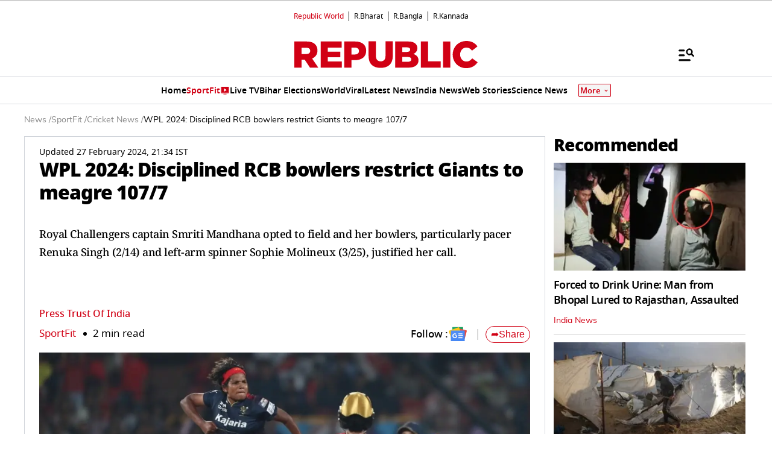

--- FILE ---
content_type: text/html; charset=utf-8
request_url: https://www.google.com/recaptcha/api2/aframe
body_size: 147
content:
<!DOCTYPE HTML><html><head><meta http-equiv="content-type" content="text/html; charset=UTF-8"></head><body><script nonce="hntIBkBayhG9CCP59TFWag">/** Anti-fraud and anti-abuse applications only. See google.com/recaptcha */ try{var clients={'sodar':'https://pagead2.googlesyndication.com/pagead/sodar?'};window.addEventListener("message",function(a){try{if(a.source===window.parent){var b=JSON.parse(a.data);var c=clients[b['id']];if(c){var d=document.createElement('img');d.src=c+b['params']+'&rc='+(localStorage.getItem("rc::a")?sessionStorage.getItem("rc::b"):"");window.document.body.appendChild(d);sessionStorage.setItem("rc::e",parseInt(sessionStorage.getItem("rc::e")||0)+1);localStorage.setItem("rc::h",'1768809966869');}}}catch(b){}});window.parent.postMessage("_grecaptcha_ready", "*");}catch(b){}</script></body></html>

--- FILE ---
content_type: text/javascript
request_url: https://www.republicworld.com/_app/immutable/chunks/arrow.BpAIOx2f.js
body_size: 463
content:
import{s,y as t,z as i,p as h,d as a,r as l,i as r,t as e,n as o}from"./scheduler.CytjAwvu.js";import{S as f,i as n}from"./index.DDegAWE3.js";function d(s){let f,n,d;return{c(){f=t("svg"),n=t("path"),d=t("path"),this.h()},l(s){f=i(s,"svg",{xmlns:!0,width:!0,height:!0,viewBox:!0,fill:!0});var t=h(f);n=i(t,"path",{d:!0,fill:!0}),h(n).forEach(a),d=i(t,"path",{d:!0,fill:!0}),h(d).forEach(a),t.forEach(a),this.h()},h(){l(n,"d","M15.6338 8.99608H0.372273C0.190734 8.99608 0.0440674 8.84942 0.0440674 8.66788C0.0440674 8.48634 0.190734 8.33967 0.372273 8.33967H14.841L12.8492 6.34788C12.721 6.21967 12.721 6.01147 12.8492 5.88326C12.9774 5.75506 13.1856 5.75506 13.3138 5.88326L15.8666 8.43608C15.961 8.53044 15.9887 8.67096 15.9374 8.79403C15.8861 8.91608 15.7661 8.99608 15.6338 8.99608Z"),l(n,"fill","white"),l(d,"d","M13.0751 11.5529C12.991 11.5529 12.9069 11.5211 12.8433 11.4565C12.7151 11.3283 12.7151 11.1201 12.8433 10.9919L15.3992 8.436C15.5274 8.30779 15.7357 8.30779 15.8639 8.436C15.9921 8.5642 15.9921 8.77241 15.8639 8.90061L13.308 11.4565C13.2433 11.5211 13.1592 11.5529 13.0751 11.5529Z"),l(d,"fill","white"),l(f,"xmlns","http://www.w3.org/2000/svg"),l(f,"width","16"),l(f,"height","17"),l(f,"viewBox","0 0 16 17"),l(f,"fill","none")},m(s,t){r(s,f,t),e(f,n),e(f,d)},p:o,i:o,o:o,d(s){s&&a(f)}}}class p extends f{constructor(t){super(),n(this,t,null,d,s,{})}}export{p as A};


--- FILE ---
content_type: application/javascript; charset=utf-8
request_url: https://fundingchoicesmessages.google.com/f/AGSKWxViDyW8Xduu9EfmL099i_sbG6uBuhFbsfF0yM1Brrei3tY7KhUC_cApflU3dEF_mGLna1a1-_3Q475rcHP-jE0hswfaKyTSMLP4Ww7rcxHtUzOmIsSPUfloCCJBLVbQTRI0BLRV6SPLUMzo7i8W9LfjmcykJj0TMaHN1_jK-XFU3ImzFKy0RZahkn3e/_/adcontroller./adminibanner2./sitetestclickcount.engine/ad/rotate?-ad-left.
body_size: -1292
content:
window['7a386b23-8b31-49e6-bf61-b7b7e95bfa1e'] = true;

--- FILE ---
content_type: image/svg+xml
request_url: https://img.republicworld.com/asset/live_tv_FILL0_wght400_GRAD0_opsz48-1-1722509879280.svg
body_size: -27
content:
<svg xmlns="http://www.w3.org/2000/svg" width="20" height="20" fill="none" viewBox="0 0 20 20"><g fill="#D10014"><path d="M6.877 17.143v1.071h6.25v-1.071z"/><path fill-rule="evenodd" d="M2.918 15.833a1.2 1.2 0 0 1-.875-.375 1.2 1.2 0 0 1-.375-.875V3.75a1.2 1.2 0 0 1 .375-.875 1.2 1.2 0 0 1 .875-.375h14.167a1.2 1.2 0 0 1 .875.375q.375.375.375.875v10.833a1.2 1.2 0 0 1-.375.875 1.2 1.2 0 0 1-.875.375zm14.167-1.25H2.918V3.75h14.167z" clip-rule="evenodd"/><path fill-rule="evenodd" d="M2.918 14.583h14.167V3.75H2.918zm10.625-5.416L7.98 12.708V5.625z" clip-rule="evenodd"/></g></svg>